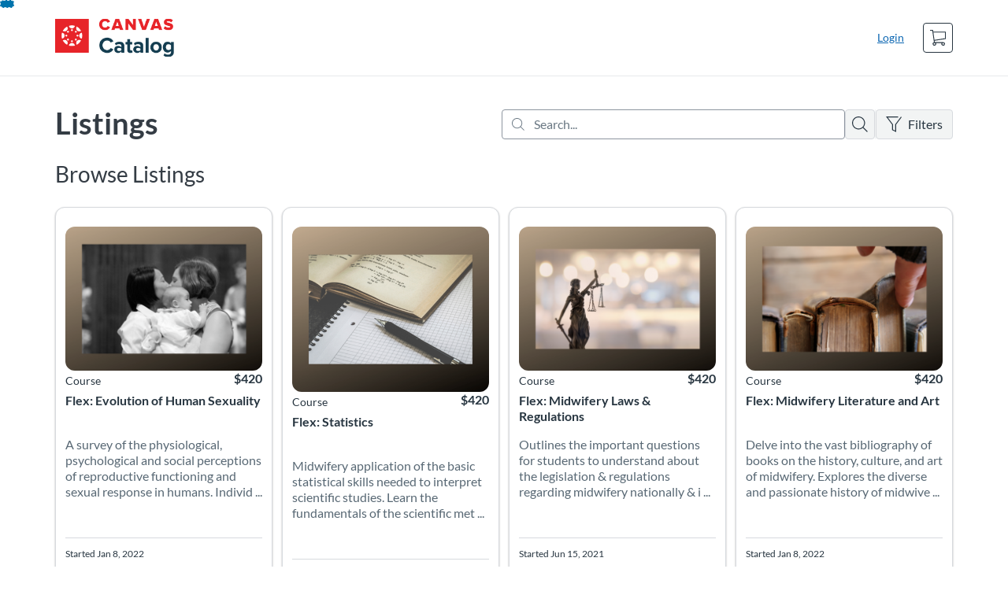

--- FILE ---
content_type: text/html; charset=utf-8
request_url: https://enrolled.catalog.instructure.com/browse/asm
body_size: 6741
content:


<!DOCTYPE html>
<html dir="ltr" lang="en">
  <head>
    <title>ASM Program</title>
    <meta charset="utf-8">
    <meta name="viewport" content="width=device-width, initial-scale=1" />


    <link rel="preconnect" href="https://fonts.bunny.net">
    <link href="https://fonts.bunny.net/css?family=lato:400,400i,700" rel="stylesheet" />
    


    <link rel="stylesheet" media="all" href="https://d3gjv6axs4074c.cloudfront.net/assets/application-cd42f637de47a37cc5f0c14f279bc5a60b8468768fcf55b88a89f5151e3df7e4.css" />
    

    <link rel="shortcut icon" type="image/x-icon" href="https://d3gjv6axs4074c.cloudfront.net/assets/favicon-32285d985ce549706922ecae2e38a6ab3b73c12acc882538dd28931c50d207b0.ico" />

    <meta name="csrf-param" content="authenticity_token" />
<meta name="csrf-token" content="44lp0ruBfM+2fXLIwnyWTAHvCw1vnhjg7sEFsJnJncsjOK8Sp8/9hzOFrSWG2Z7zeqpr3dl2ALzZiSXigzZRPQ==" />

      <meta name="description" content="ASM Program Catalog">



    <script>window.recaptchaOptions = { useRecaptchaNet: true };</script>

    
    
  </head>
  <body>

    
    
    <div id='checkout-header' role="region"></div>
    <a name="top"></a>

      <div class='sr-only' id='screen-reader-announce-polite' aria-live='polite'></div>
<div class='sr-only' id='screen-reader-announce-assertive' aria-live='assertive'></div>

<div id='flash-messages' role='alert'></div>
<div id='flash-alerts-base'></div>


<a href="#content" id="skip_navigation_link">Skip To Content</a>

  <div id="app-header-container"></div>



    <div id='flash-alerts-base'></div>
    <div id="content" tabindex="-1" role="main">
        
        <div id="home-page">
</div>
  <script type="application/ld+json">
    {"@context":"http://schema.org","@type":"ItemList","itemListElement":[{"@type":"ListItem","position":0,"url":"https://enrolled.catalog.instructure.com/browse/asm/courses/evolution-of-human-sexuality"},{"@type":"ListItem","position":1,"url":"https://enrolled.catalog.instructure.com/browse/asm/courses/statistics"},{"@type":"ListItem","position":2,"url":"https://enrolled.catalog.instructure.com/browse/asm/courses/midwifery-laws-regulations"},{"@type":"ListItem","position":3,"url":"https://enrolled.catalog.instructure.com/browse/asm/courses/midwifery-literature-and-art"},{"@type":"ListItem","position":4,"url":"https://enrolled.catalog.instructure.com/browse/asm/courses/history-of-midwifery"},{"@type":"ListItem","position":5,"url":"https://enrolled.catalog.instructure.com/browse/asm/courses/out-of-hospital-birth"},{"@type":"ListItem","position":6,"url":"https://enrolled.catalog.instructure.com/browse/asm/courses/anatomy-and-physiology"},{"@type":"ListItem","position":7,"url":"https://enrolled.catalog.instructure.com/browse/asm/courses/cultural-issues"},{"@type":"ListItem","position":8,"url":"https://enrolled.catalog.instructure.com/browse/asm/courses/communication-counseling"},{"@type":"ListItem","position":9,"url":"https://enrolled.catalog.instructure.com/browse/asm/courses/antepartum-basic-skills"},{"@type":"ListItem","position":10,"url":"https://enrolled.catalog.instructure.com/browse/asm/courses/antepartum-risk-screening"},{"@type":"ListItem","position":11,"url":"https://enrolled.catalog.instructure.com/browse/asm/courses/antepartum-physical-assessment"},{"@type":"ListItem","position":12,"url":"https://enrolled.catalog.instructure.com/browse/asm/courses/antepartum-provision-of-care"},{"@type":"ListItem","position":13,"url":"https://enrolled.catalog.instructure.com/browse/asm/courses/antepartum-complications"},{"@type":"ListItem","position":14,"url":"https://enrolled.catalog.instructure.com/browse/asm/courses/antepartum-nutrition"},{"@type":"ListItem","position":15,"url":"https://enrolled.catalog.instructure.com/browse/asm/courses/antepartum-pharmacology"},{"@type":"ListItem","position":16,"url":"https://enrolled.catalog.instructure.com/browse/asm/courses/antepartum-diagnostic-lab-tests-and-procedures"},{"@type":"ListItem","position":17,"url":"https://enrolled.catalog.instructure.com/browse/asm/courses/antepartum-observation-and-charting"},{"@type":"ListItem","position":18,"url":"https://enrolled.catalog.instructure.com/browse/asm/courses/fetal-development"},{"@type":"ListItem","position":19,"url":"https://enrolled.catalog.instructure.com/browse/asm/courses/genetic-screening"}]}
  </script>

    </div>

        <div id="app-footer-container"></div>



    <div id='preview-banner' style='position: sticky; bottom: 0; z-index: 10'></div>

    <script>
      ENV = {"user":{},"authenticityToken":"ihShP3KumwaWr1FieCX/+HIVIw68KCvAYD+8qCiGRmNKpWf/buAaThNXjo88gPdHCVBD3grAM5xXd5z6MnmKlQ==","shopping_cart_enabled":true,"bulk_purchase_enabled":true,"enrollment_history_enabled":true,"enable_credentials":false,"enable_credentials_ff":true,"enable_recommendations":false,"enable_recommendations_for_product_page":false,"enable_login_auth_providers":false,"hide_self_paced_label":false,"multiple_promo_codes_enabled":true,"enable_pathways":false,"hide_missing_pathway":false,"account_header_image":"https://d3gjv6axs4074c.cloudfront.net/production/header_images/d67a9e617ef81dfe57643f767ec21253843fb8df.png?1696130059","account_name":"National College of Midwifery","has_sso_warning":false,"default_time_zone":"Etc/UTC","managed_accounts":null,"urls":{"admin_home":"/listings","api_documentation":"https://developerdocs.instructure.com/services/catalog","canvas_courses":"//ncm.instructure.com/","dashboard":"/dashboard","enrollment_history":"/order_items/history","login":"/login","logout":"/logout","privacy_policy":"https://www.instructure.com/policies/privacy/","terms":"https://www.instructure.com/policies/acceptable-use","keyboard_shortcuts":"https://community.canvaslms.com/t5/Canvas-Resource-Documents/Canvas-Keyboard-Shortcuts/ta-p/387069"},"sentry_dsn":"https://eed8d2dc6d324ba295378228ac35a0dd:4889f824f9d24c5fb49eb724c39c01a1@relay-iad.sentry.insops.net/13","sentry_release":"8c23a89bdf25f3671138a5cf0fe26bd9dc2221b7","sentry_sample_rate":0.1,"asset_host":"d3gjv6axs4074c.cloudfront.net","login_auth_providers":[],"usage_metrics":{"api_key":"2e11316c-6b13-4de9-5bb7-6c0360b152d5","params":{"visitor":{"id":"","locale":"en","catalogRole":""},"account":{"id":"tpJNQU7BSLoEClcs7VIDWEO9RHpfkv8PjIFDnlDt","catalogUnique_Instance_Identifier":"ncm.catalog.instructure.com"}}},"custom_instructor_labels":null,"post_enrollment_nudges_show_minimum_course_duration":false,"unified_checkout":false,"text_overrides":{},"new_storefront":true,"lolcalize":0,"has_instructor":false,"products_initial_data":{"products":[{"totalRows":59,"id":97504,"title":"Flex: Evolution of Human Sexuality","startDate":"2022-01-08T21:06:05Z","certificate":false,"free":false,"imageAltText":"","logo":{"account_id":7530,"label":"ASM Program","url":null},"path":"evolution-of-human-sexuality","price":420.0,"currency":"USD","teaser":"A survey of the physiological, psychological and social perceptions of reproductive functioning and sexual response in humans. Individual \u0026 cultural attitudes surrounding the topics of sex and sexual behavior are covered.","type":"Course","url":"https://enrolled.catalog.instructure.com/browse/asm/courses/evolution-of-human-sexuality","credits":3.0,"measurement":"credit","showFreeBanner":true,"relatedCourseCount":0,"badges":[],"image":"https://d3gjv6axs4074c.cloudfront.net/production/products/2e188cfea1d10a3e0c69e19eb54fd46efeff2597-thumb.png?1641849884"},{"totalRows":59,"id":100172,"title":"Flex: Statistics","startDate":"2022-02-18T18:31:59Z","certificate":false,"free":false,"imageAltText":"","logo":{"account_id":7530,"label":"ASM Program","url":null},"path":"statistics","price":420.0,"currency":"USD","teaser":"Midwifery application of the basic statistical skills needed to interpret scientific studies. Learn the fundamentals of the scientific method \u0026 implementation of research studies, \u0026 practice analyzing actual birth-related studies.","type":"Course","url":"https://enrolled.catalog.instructure.com/browse/asm/courses/statistics","credits":3.0,"measurement":"credit","showFreeBanner":true,"relatedCourseCount":0,"badges":[],"image":"https://d3gjv6axs4074c.cloudfront.net/production/products/54e001485dc72809a5bbdba312cf8ebfb745125a-thumb.png?1645752211"},{"totalRows":59,"id":89640,"title":"Flex: Midwifery Laws \u0026 Regulations","startDate":"2021-06-15T06:00:00Z","certificate":false,"free":false,"imageAltText":"","logo":{"account_id":7530,"label":"ASM Program","url":null},"path":"midwifery-laws-regulations","price":420.0,"currency":"USD","teaser":"Outlines the important questions for students to understand about the legislation \u0026 regulations regarding midwifery nationally \u0026 in their local jurisdiction. Designed as a guide for students to investigate their own laws.","type":"Course","url":"https://enrolled.catalog.instructure.com/browse/asm/courses/midwifery-laws-regulations","credits":3.0,"measurement":"credit","showFreeBanner":true,"relatedCourseCount":0,"badges":[],"image":"https://d3gjv6axs4074c.cloudfront.net/production/products/ca87ab06733350d5a432c96bf2d6a1ac5fa5e977-thumb.png?1630537617"},{"totalRows":59,"id":97507,"title":"Flex: Midwifery Literature and Art","startDate":"2022-01-08T21:09:23Z","certificate":false,"free":false,"imageAltText":"","logo":{"account_id":7530,"label":"ASM Program","url":null},"path":"midwifery-literature-and-art","price":420.0,"currency":"USD","teaser":"Delve into the vast bibliography of books on the history, culture, and art of midwifery. Explores the diverse and passionate history of midwives via book reports on selected works and interviews with midwives.","type":"Course","url":"https://enrolled.catalog.instructure.com/browse/asm/courses/midwifery-literature-and-art","credits":3.0,"measurement":"credit","showFreeBanner":true,"relatedCourseCount":0,"badges":[],"image":"https://d3gjv6axs4074c.cloudfront.net/production/products/94658c34d79e11af69a35e732b4025cc593e3074-thumb.png?1641850171"},{"totalRows":59,"id":104434,"title":"Flex: History of Midwifery","startDate":"2022-05-02T15:20:05Z","certificate":false,"free":false,"imageAltText":"","logo":{"account_id":7530,"label":"ASM Program","url":null},"path":"history-of-midwifery","price":420.0,"currency":"USD","teaser":"Explore the history, culture, \u0026 politics of midwifery in the US throughout the 19th \u0026 20th centuries. Look at the changes that took place in early medicine \u0026 dominant American culture that created a severe decline in midwifery care.","type":"Course","url":"https://enrolled.catalog.instructure.com/browse/asm/courses/history-of-midwifery","credits":3.0,"measurement":"credit","showFreeBanner":true,"relatedCourseCount":0,"badges":[],"image":"https://d3gjv6axs4074c.cloudfront.net/production/products/ecca09a2d97dc97d929003637e7ce0b55852e539-thumb.png?1651536475"},{"totalRows":59,"id":65923,"title":"Flex: Out of Hospital Birth","startDate":"2021-01-01T07:00:00Z","certificate":false,"free":false,"imageAltText":"","logo":{"account_id":7530,"label":"ASM Program","url":null},"path":"out-of-hospital-birth","price":420.0,"currency":"USD","teaser":"The re-emergence of home birth as a grassroots movement brought two concepts into focus in American culture: midwifery care and out-of-hospital birth. Explore these ideas which came at a time of highly interventional birth practices.","type":"Course","url":"https://enrolled.catalog.instructure.com/browse/asm/courses/out-of-hospital-birth","credits":3.0,"measurement":"credit","showFreeBanner":true,"relatedCourseCount":0,"badges":[],"image":"https://d3gjv6axs4074c.cloudfront.net/production/products/24bb44c0b7c92fbf8c401947a9413472cec7bc84-thumb.png?1605637062"},{"totalRows":59,"id":113408,"title":"Block 1: Anatomy and Physiology","certificate":false,"free":false,"imageAltText":"Young African American female presenting person looking at anatomy images on personal tablet. ","logo":{"account_id":7530,"label":"ASM Program","url":null},"path":"anatomy-and-physiology","price":560.0,"currency":"USD","teaser":"Anatomy and Physiology course designed for direct entry midwifery students! Includes a thorough survey of human anatomy and physiology, basic histology, and in-depth reproductive systems learning.","type":"Course","url":"https://enrolled.catalog.instructure.com/browse/asm/courses/anatomy-and-physiology","credits":4.0,"measurement":"credit","showFreeBanner":true,"relatedCourseCount":0,"badges":[],"image":"https://d3gjv6axs4074c.cloudfront.net/production/products/c23699062cfaae35fd7677884bd36829449e416c-thumb.png?1661828764"},{"totalRows":59,"id":89639,"title":"Block 1: Cultural Considerations","startDate":"2021-01-01T07:00:00Z","certificate":false,"free":false,"imageAltText":"","logo":{"account_id":7530,"label":"ASM Program","url":null},"path":"cultural-issues","price":420.0,"currency":"USD","teaser":"Explore unconscious bias \u0026 privilege while reflecting on how these affect a midwife’s ability to provide culturally appropriate care.  Participate in activities that promote cultural humility. Gain understanding of the basis of health disparities.","type":"Course","url":"https://enrolled.catalog.instructure.com/browse/asm/courses/cultural-issues","credits":3.0,"measurement":"credit","showFreeBanner":true,"relatedCourseCount":0,"badges":[],"image":"https://d3gjv6axs4074c.cloudfront.net/production/products/6383da23f1c7d7d8325b1c583b183693603caf23-thumb.png?1630537421"},{"totalRows":59,"id":82546,"title":"Block 1: Communication \u0026 Counseling","startDate":"2021-06-08T14:18:41Z","certificate":false,"free":false,"imageAltText":"Two muslim women look at a notebook with a whiteboard and bookshelf in the background.","logo":{"account_id":7530,"label":"ASM Program","url":null},"path":"communication-counseling","price":140.0,"currency":"USD","teaser":"Explore the impact that language and attitude has on new parents' abilities to integrate information and make decisions and the midwife's responsibility to communicate in a manner that encourages understanding and growth.","type":"Course","url":"https://enrolled.catalog.instructure.com/browse/asm/courses/communication-counseling","credits":1.0,"measurement":"credit","showFreeBanner":true,"relatedCourseCount":0,"badges":[],"image":"https://d3gjv6axs4074c.cloudfront.net/production/products/7f80061b8740328ae17ead735b06907a28e9d8ee-thumb.png?1623162266"},{"totalRows":59,"id":94773,"title":"Block 1: Antepartum Basic Skills","startDate":"2021-11-11T08:38:26Z","certificate":false,"free":false,"imageAltText":"Two female presenting Asian women, a midwife and client, are sitting on a couch. The midwife is palpating the client's pregnant abdomen.","logo":{"account_id":7530,"label":"ASM Program","url":null},"path":"antepartum-basic-skills","price":140.0,"currency":"USD","teaser":"The basic academic foundation from which students will build a comprehensive understanding of the basic skills used by a midwife caring for a healthy mother and fetus during the antepartum period.","type":"Course","url":"https://enrolled.catalog.instructure.com/browse/asm/courses/antepartum-basic-skills","credits":1.0,"measurement":"credit","showFreeBanner":true,"relatedCourseCount":0,"badges":[],"image":"https://d3gjv6axs4074c.cloudfront.net/production/products/6ff9cae31ed5e7440bac41ded4a55b3c5a34d02e-thumb.png?1636937856"},{"totalRows":59,"id":66390,"title":"Block 1: Antepartum Risk Screening","startDate":"2021-01-01T06:00:00Z","certificate":false,"free":false,"imageAltText":"Lactating client feeding twin newborns while sitting upright.","logo":{"account_id":7530,"label":"ASM Program","url":null},"path":"antepartum-risk-screening","price":70.0,"currency":"USD","teaser":"Providing a midwifery framework for obtaining \u0026 using specific client and environmental information to make a clear pregnancy risk level assessment over the course of care, as well as discerning the appropriate timing of referrals/transfers.","type":"Course","url":"https://enrolled.catalog.instructure.com/browse/asm/courses/antepartum-risk-screening","credits":0.5,"measurement":"credit","showFreeBanner":true,"relatedCourseCount":0,"badges":[],"image":"https://d3gjv6axs4074c.cloudfront.net/production/products/ee05cb209b7850d6db45420e8d1fca096f48cb1d-thumb.png?1606790929"},{"totalRows":59,"id":66389,"title":"Block 1: Antepartum Physical Assessment","startDate":"2021-01-01T06:00:00Z","certificate":false,"free":false,"imageAltText":"Pregnant client laying down with midwife and young toddler measuring fundus.","logo":{"account_id":7530,"label":"ASM Program","url":null},"path":"antepartum-physical-assessment","price":70.0,"currency":"USD","teaser":"Prepares the student-midwife to identify symptoms, perform skills, and provide a complete physical assessment of their client during the antepartum period within the scope of midwifery practice.","type":"Course","url":"https://enrolled.catalog.instructure.com/browse/asm/courses/antepartum-physical-assessment","credits":0.5,"measurement":"credit","showFreeBanner":true,"relatedCourseCount":0,"badges":[],"image":"https://d3gjv6axs4074c.cloudfront.net/production/products/57305cb88ca6e91479d85b576d1c17a28c942d75-thumb.png?1606790576"},{"totalRows":59,"id":66551,"title":"Block 1: Antepartum Provision of Care","startDate":"2021-01-01T06:00:00Z","certificate":false,"free":false,"imageAltText":"Torso of African pregnant person wearing crop top and skirt in African print with white circles painted on arms and extended abdomen painted with sunrise, grass and a small infant.","logo":{"account_id":7530,"label":"ASM Program","url":null},"path":"antepartum-provision-of-care","price":140.0,"currency":"USD","teaser":"Overview of antepartum midwifery management of a healthy pregnant client \u0026 fetus including the determination of pregnancy, evaluation of normal physiological \u0026 psychological changes, \u0026 formulating a comprehensive plan of care.","type":"Course","url":"https://enrolled.catalog.instructure.com/browse/asm/courses/antepartum-provision-of-care","credits":1.0,"measurement":"credit","showFreeBanner":true,"relatedCourseCount":0,"badges":[],"image":"https://d3gjv6axs4074c.cloudfront.net/production/products/7f34ebbf27154b96b5d3b46a041225ab2bff759a-thumb.png?1606874791"},{"totalRows":59,"id":97501,"title":"Block 1: Antepartum Complications","startDate":"2022-01-08T17:31:48Z","certificate":false,"free":false,"imageAltText":"Embryo of ectopic pregnancy.","logo":{"account_id":7530,"label":"ASM Program","url":null},"path":"antepartum-complications","price":70.0,"currency":"USD","teaser":"Preparing the student midwife to identify and deal with complications of the antepartum period including hypertensive disorders, poly/oligo hydramnios, suboptimal placental location and many more pregnancy complications.","type":"Course","url":"https://enrolled.catalog.instructure.com/browse/asm/courses/antepartum-complications","credits":0.5,"measurement":"credit","showFreeBanner":true,"relatedCourseCount":0,"badges":[],"image":"https://d3gjv6axs4074c.cloudfront.net/production/products/ff8bf432cf19ec1417d3beb90e262f5c01cddaa0-thumb.png?1641849420"},{"totalRows":59,"id":97502,"title":"Block 1: Antepartum Nutrition","startDate":"2022-01-08T20:36:37Z","certificate":false,"free":false,"imageAltText":"Two brown lunch bags with fruits and vegetables spilled out on white marble counter.","logo":{"account_id":7530,"label":"ASM Program","url":null},"path":"antepartum-nutrition","price":70.0,"currency":"USD","teaser":"Teaches midwives to individualize care, nutrition advice \u0026 non-allopathic supplement education based on nutritional patterns, RDA recommendations, fetal/maternal effects of malnutrition, \u0026 facilitating access to better nutrition.","type":"Course","url":"https://enrolled.catalog.instructure.com/browse/asm/courses/antepartum-nutrition","credits":0.5,"measurement":"credit","showFreeBanner":true,"relatedCourseCount":0,"badges":[],"image":"https://d3gjv6axs4074c.cloudfront.net/production/products/7d483187615ee93c34d55dd0a584b349239a625d-thumb.png?1641849633"},{"totalRows":59,"id":98242,"title":"Block 1: Antepartum Pharmacology","startDate":"2022-01-20T02:25:32Z","certificate":false,"free":false,"imageAltText":"Top view of herb table with various herbs and purple thistle along with a mortar and pestle.","logo":{"account_id":7530,"label":"ASM Program","url":null},"path":"antepartum-pharmacology","price":140.0,"currency":"USD","teaser":"Covers the considerations of a client's individual factors, allopathic \u0026 non-allopathic medications, intro to herbalism \u0026 homeopathy, structure/function of receptor sites, dosage, absorption, metabolism, interactions, side effects, \u0026 allergies.","type":"Course","url":"https://enrolled.catalog.instructure.com/browse/asm/courses/antepartum-pharmacology","credits":1.0,"measurement":"credit","showFreeBanner":true,"relatedCourseCount":0,"badges":[],"image":"https://d3gjv6axs4074c.cloudfront.net/production/products/e4ef57b4d81a7700d340594f720139b042a30654-thumb.png?1642717157"},{"totalRows":59,"id":66555,"title":"Block 1: Antepartum Diagnostic Lab Tests and Procedures","startDate":"2021-01-01T06:00:00Z","certificate":false,"free":false,"imageAltText":"","logo":{"account_id":7530,"label":"ASM Program","url":null},"path":"antepartum-diagnostic-lab-tests-and-procedures","price":70.0,"currency":"USD","teaser":"Review the diagnostic tools used in testing \u0026 identifying abnormalities \u0026 determining normal development \u0026 maternal health during the antepartum period. Tests covered include ultrasound, genetic screening, Rh/ABO and more!","type":"Course","url":"https://enrolled.catalog.instructure.com/browse/asm/courses/antepartum-diagnostic-lab-tests-and-procedures","credits":0.5,"measurement":"credit","showFreeBanner":true,"relatedCourseCount":0,"badges":[],"image":"https://d3gjv6axs4074c.cloudfront.net/production/products/3169b4ad5dddea05a301759ef14b31ff2a7f7608-thumb.png?1606875238"},{"totalRows":59,"id":66556,"title":"Block 1: Antepartum Observation and Charting","startDate":"2021-01-01T06:00:00Z","certificate":false,"free":false,"imageAltText":"","logo":{"account_id":7530,"label":"ASM Program","url":null},"path":"antepartum-observation-and-charting","price":70.0,"currency":"USD","teaser":"Basics of charting, legal considerations, how to chart client’s subjective experiences \u0026 the provider’s objective findings, the assessment of these findings, \u0026 the importance of formulating a sound care plan based on maternal risk.","type":"Course","url":"https://enrolled.catalog.instructure.com/browse/asm/courses/antepartum-observation-and-charting","credits":0.5,"measurement":"credit","showFreeBanner":true,"relatedCourseCount":0,"badges":[],"image":"https://d3gjv6axs4074c.cloudfront.net/production/products/c15e404582b27ef86622a259c5a236d2b26ce62c-thumb.png?1606875353"},{"totalRows":59,"id":65702,"title":"Block 2: Fetal Development","startDate":"2021-01-01T07:00:00Z","certificate":false,"free":false,"imageAltText":"","logo":{"account_id":7530,"label":"ASM Program","url":null},"path":"fetal-development","price":140.0,"currency":"USD","teaser":"Explore the origin \u0026 development of the fetus from zygote to birth, structure \u0026 function of the placenta, chorionic villi, umbilical cord, amniotic sac \u0026 fluid.","type":"Course","url":"https://enrolled.catalog.instructure.com/browse/asm/courses/fetal-development","credits":1.0,"measurement":"credit","showFreeBanner":false,"relatedCourseCount":0,"badges":[],"image":"https://d3gjv6axs4074c.cloudfront.net/production/products/a5ed49c4510958582f530dbcb3065bf17b51879d-thumb.png?1605232632"},{"totalRows":59,"id":97505,"title":"Block 2: Genetic Screening","startDate":"2022-01-08T21:08:52Z","certificate":false,"free":false,"imageAltText":"","logo":{"account_id":7530,"label":"ASM Program","url":null},"path":"genetic-screening","price":140.0,"currency":"USD","teaser":"Introduction to the principles of genetics; master a basic understanding of how genetic traits are passed on \u0026 how the internal/ external environment of the cell can affect this process. Emphasis is placed on understanding the effects of teratogens.","type":"Course","url":"https://enrolled.catalog.instructure.com/browse/asm/courses/genetic-screening","credits":1.0,"measurement":"credit","showFreeBanner":true,"relatedCourseCount":0,"badges":[],"image":"https://d3gjv6axs4074c.cloudfront.net/production/products/09cec5329cbb13be4a360c6670c90c9739304e29-thumb.png?1641850021"}],"totalPages":3,"totalRows":59},"recommendations_initial_data":{},"available_badges":[],"available_instructors":[],"homepage":true}
      ENV.flashAlerts = []
    </script>

    <script>
//<![CDATA[
window.webpackChunkManifest = {}
//]]>
</script>
    <script src="//d3gjv6axs4074c.cloudfront.net:443/assets/react-3478df5b6d89c14d.js"></script>
    <script src="//d3gjv6axs4074c.cloudfront.net/javascripts/translations/en.js?9cd5321a63ae6a77a8c0a9302aa17984"></script>
    
    <script src="//d3gjv6axs4074c.cloudfront.net:443/assets/common-ecaa7cb8dc552a59.js"></script>
    <script>I18n.locale = "en";</script>
    
    <script src="//d3gjv6axs4074c.cloudfront.net:443/assets/flash_alerts-12df05d6a490c4b0.js"></script>
    <script src="//d3gjv6axs4074c.cloudfront.net:443/assets/app_header-7a9d0bf544ff51ab.js"></script>
    <script src="//d3gjv6axs4074c.cloudfront.net:443/assets/app_footer-e63562d85ac856d4.js"></script>
    <script src="//d3gjv6axs4074c.cloudfront.net:443/assets/homepage-3fb049ec6e4c9851.js"></script>
    



    <script src="//d3gjv6axs4074c.cloudfront.net:443/assets/pendo_setup-4a967427279816ca.js"></script>
  </body>
</html>

